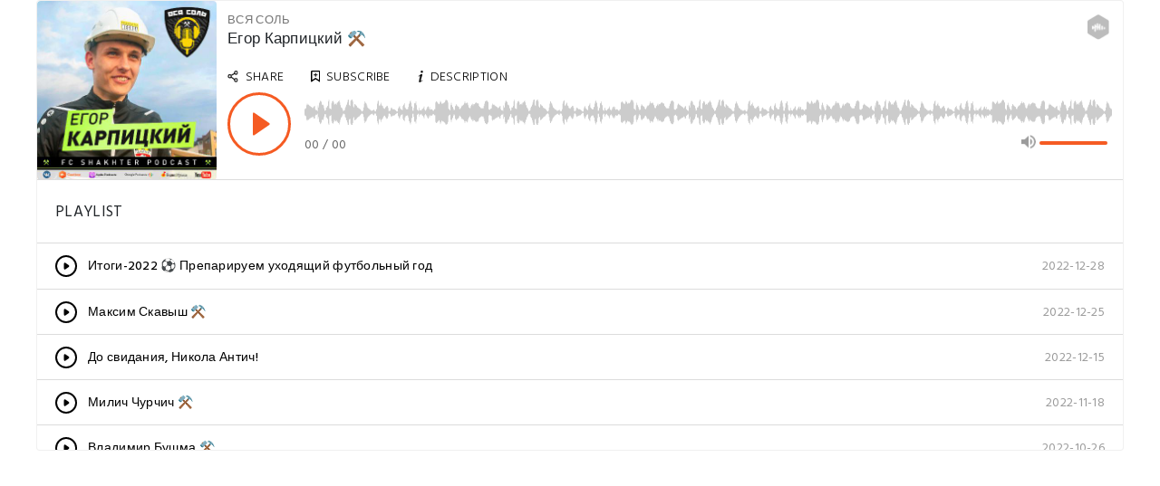

--- FILE ---
content_type: text/html; charset=utf-8
request_url: https://castbox.fm/app/castbox/player/id2804368/id492370781?v=8.22.11&autoplay=0
body_size: 3838
content:
<!DOCTYPE html>
<html lang="en">
<head>
  <meta charset="utf-8">
  <title>Егор Карпицкий ⚒</title>
  <link rel="canonical" href="https://castbox.fm/app/castbox/player/id2804368/id492370781" >
  
  <link rel="dns-prefetch" href="https//s3.castbox.fm">
  <link rel="dns-prefetch" href="https//everest.castbox.fm">
  <link rel="dns-prefetch" href="https//data.castbox.fm">
  <meta http-equiv="X-UA-Compatible" content="IE=edge,chrome=1">
  <meta name="viewport" content="width=device-width, initial-scale=1, user-scalable=no" >
  
  <link rel="icon" href="https://s3.castbox.fm/app/castbox/static/images/logo_120.png" type="image/x-icon">
  <meta name="apple-mobile-web-app-title" content="Castbox">
  <meta name="apple-mobile-web-app-capable" content="yes">
  <meta name="twitter:site" content="@CastBox_FM" >
  <meta name="twitter:creator" content="@CastBox_FM">
  <meta name="twitter:domain" content="castbox.fm">
  <meta name="twitter:card" content="summary" >
  <meta property="twitter:title" content="Егор Карпицкий ⚒" >
  <meta property="twitter:image" content="https://s3.castbox.fm/32/a6/f1/ec08e34cf19cce7b43fdb0694aabe0dd36_scaled_v1_400.jpg" >
  <meta property="twitter:description" content="<p>Без лишних слов в начале: вы просили – мы сделали! Знакомимся с нашим молодым перспективным бомбардиром Егором Карпицким: голевые рекорды за дублирую..." >
  <meta property="al:ios:url" content="castbox://app/castbox/player/id2804368/id492370781" >
  <meta property="al:ios:app_store_id" content="1100218439" >
  <meta property="al:ios:app_name" content="Castbox" >
  <meta property="al:android:url" content="castbox://app/castbox/player/id2804368/id492370781" >
  <meta property="al:android:package" content="fm.castbox.audiobook.radio.podcast" >
  <meta property="al:android:app_name" content="Castbox" >
  <meta property="al:web:url" content="https://castbox.fm/app/castbox/player/id2804368/id492370781" >
  <meta property="fb:app_id" content="1840752496197771" >
  <meta property="og:type" content="website" >
  <meta property="og:site_name" content="Castbox" />
  <meta property="og:url" content="https://castbox.fm/app/castbox/player/id2804368/id492370781" >
  <meta property="og:image" content="https://s3.castbox.fm/32/a6/f1/ec08e34cf19cce7b43fdb0694aabe0dd36_scaled_v1_400.jpg" >
  <meta property="og:title" content="Егор Карпицкий ⚒" >
  <meta property="og:description" content="<p>Без лишних слов в начале: вы просили – мы сделали! Знакомимся с нашим молодым перспективным бомбардиром Егором Карпицким: голевые рекорды за дублирую..." >
  <meta property="twitter:app:id:iphone" content="1243410543">
  <meta property="twitter:app:id:googleplay" content="fm.castbox.audiobook.radio.podcast">
  <meta name="description" content="<p>Без лишних слов в начале: вы просили – мы сделали! Знакомимся с нашим молодым перспективным бомбардиром Егором Карпицким: голевые рекорды за дублирую..." >
  <meta name="keywords" content="Free iPhone Podcast App, Free Podcast App, Rachel Maddow, Bill Bur Podcast, NPR, WNYC, WBEZ, This American Life, In-audio Search, What is Podcasting, Serial Podcast, On Demand Podcast, Public Radio" >
  <meta name="theme-color" content="rgba(64, 64, 64, 0.9)" />
  <link rel="search" type="application/opensearchdescription+xml" href="https://castbox.fm/opensearch.xml" title="Castbox">
  
  <link href="https://fonts.googleapis.com/css?family=Hind+Siliguri:300,400,500,600" rel="stylesheet"><link rel="stylesheet" type="text/css" href="https://s3.castbox.fm/app/castbox/static/css/slick.min.css" >
  
  
  
  
  <script type='text/javascript'>
    if (document.documentElement.clientWidth <= 720) {
      document.documentElement.style.fontSize = document.documentElement.clientWidth / 7.2 + 'px'
    } else {
      document.documentElement.style.fontSize = '100px'
    }
    window.onloadcallback=function(){}
  </script>
  
  
</head>
<body>
  <div id="root"></div>
  <script>
    window.__INITIAL_STATE__ = "%7B%22trackPlayItem%22%3A%7B%22timeupdate%22%3A0%2C%22isPlay%22%3Afalse%2C%22playItem%22%3A%7B%22website%22%3A%22https%3A%2F%2Fpodcasters.spotify.com%2Fpod%2Fshow%2Ffcsh%2Fepisodes%2Fep-e1i3vmr%22%2C%22cid%22%3A2804368%2C%22description%22%3A%22%3Cp%3E%D0%91%D0%B5%D0%B7%20%D0%BB%D0%B8%D1%88%D0%BD%D0%B8%D1%85%20%D1%81%D0%BB%D0%BE%D0%B2%20%D0%B2%20%D0%BD%D0%B0%D1%87%D0%B0%D0%BB%D0%B5%3A%20%D0%B2%D1%8B%20%D0%BF%D1%80%D0%BE%D1%81%D0%B8%D0%BB%D0%B8%20%E2%80%93%20%D0%BC%D1%8B%20%D1%81%D0%B4%D0%B5%D0%BB%D0%B0%D0%BB%D0%B8!%20%D0%97%D0%BD%D0%B0%D0%BA%D0%BE%D0%BC%D0%B8%D0%BC%D1%81%D1%8F%20%D1%81%20%D0%BD%D0%B0%D1%88%D0%B8%D0%BC%20%D0%BC%D0%BE%D0%BB%D0%BE%D0%B4%D1%8B%D0%BC%20%D0%BF%D0%B5%D1%80%D1%81%D0%BF%D0%B5%D0%BA%D1%82%D0%B8%D0%B2%D0%BD%D1%8B%D0%BC%20%D0%B1%D0%BE%D0%BC%D0%B1%D0%B0%D1%80%D0%B4%D0%B8%D1%80%D0%BE%D0%BC%20%D0%95%D0%B3%D0%BE%D1%80%D0%BE%D0%BC%20%D0%9A%D0%B0%D1%80%D0%BF%D0%B8%D1%86%D0%BA%D0%B8%D0%BC%3A%20%D0%B3%D0%BE%D0%BB%D0%B5%D0%B2%D1%8B%D0%B5%20%D1%80%D0%B5%D0%BA%D0%BE%D1%80%D0%B4%D1%8B%20%D0%B7%D0%B0%20%D0%B4%D1%83%D0%B1%D0%BB%D0%B8%D1%80%D1%83%D1%8E%D1%89%D0%B8%D0%B9%20%D1%81%D0%BE%D1%81%D1%82%D0%B0%D0%B2%2C%20%D0%B7%D0%B2%D1%91%D0%B7%D0%B4%D0%BD%D0%B0%D1%8F%20%D0%B1%D0%BE%D0%BB%D0%B5%D0%B7%D0%BD%D1%8C%20%D0%B8%20%D0%B7%D0%B0%D0%B2%D0%B8%D1%81%D1%82%D1%8C%20%D1%80%D0%BE%D0%B2%D0%B5%D1%81%D0%BD%D0%B8%D0%BA%D0%BE%D0%B2%2C%20%D0%B0%20%D1%82%D0%B0%D0%BA%D0%B6%D0%B5%20%D0%B2%D0%B7%D0%B0%D0%B8%D0%BC%D0%BE%D0%BE%D1%82%D0%BD%D0%BE%D1%88%D0%B5%D0%BD%D0%B8%D1%8F%20%D1%81%D0%BE%20%D0%B2%D0%B7%D1%80%D0%BE%D1%81%D0%BB%D1%8B%D0%BC%D0%B8%20%D0%BF%D0%B0%D1%80%D1%82%D0%BD%D1%91%D1%80%D0%B0%D0%BC%D0%B8%20%D0%BF%D0%BE%20%D0%BF%D0%B5%D1%80%D0%B2%D0%BE%D0%B9%20%D0%BA%D0%BE%D0%BC%D0%B0%D0%BD%D0%B4%D0%B5%20%D1%81%D0%BE%D0%BB%D0%B8%D0%B3%D0%BE%D1%80%D1%81%D0%BA%D0%BE%D0%B3%D0%BE%20%C2%AB%D0%A8%D0%B0%D1%85%D1%82%D1%91%D1%80%D0%B0%C2%BB.%20%D0%9E%D0%B1%D0%BE%20%D0%B2%D1%81%D1%91%D0%BC%20%D1%8D%D1%82%D0%BE%D0%BC%20%D0%B8%20%D0%BD%D0%B5%20%D1%82%D0%BE%D0%BB%D1%8C%D0%BA%D0%BE%2018-%D0%BB%D0%B5%D1%82%D0%BD%D0%B8%D0%B9%20%D0%BD%D0%B0%D0%BF%D0%B0%D0%B4%D0%B0%D1%8E%D1%89%D0%B8%D0%B9%20%D1%80%D0%B0%D1%81%D1%81%D0%BA%D0%B0%D0%B7%D0%B0%D0%BB%20%D0%B2%20%D0%BD%D0%BE%D0%B2%D0%BE%D0%BC%20%D1%8D%D0%BF%D0%B8%D0%B7%D0%BE%D0%B4%D0%B5%20%D0%BF%D0%BE%D0%B4%D0%BA%D0%B0%D1%81%D1%82%D0%B0%20%C2%AB%D0%92%D1%81%D1%8F%20%D1%81%D0%BE%D0%BB%D1%8C%C2%BB.%3C%2Fp%3E%5Cn%3Cp%3E***%3C%2Fp%3E%5Cn%3Cp%3E%F0%9F%8E%A7%20%D0%9F%D0%BE%D0%B4%D0%BF%D0%B8%D1%81%D1%8B%D0%B2%D0%B0%D0%B9%D1%82%D0%B5%D1%81%D1%8C%20%D0%BD%D0%B0%20%D0%BF%D0%BE%D0%B4%D0%BA%D0%B0%D1%81%D1%82%20%C2%AB%D0%92%D1%81%D1%8F%20%D1%81%D0%BE%D0%BB%D1%8C%C2%BB%20%E2%80%93%20%D0%BC%D1%8B%20%D0%B5%D1%81%D1%82%D1%8C%20%D0%BD%D0%B0%20%D0%B2%D1%81%D0%B5%D1%85%20%D0%BE%D1%81%D0%BD%D0%BE%D0%B2%D0%BD%D1%8B%D1%85%20%D0%BF%D0%BB%D0%B0%D1%82%D1%84%D0%BE%D1%80%D0%BC%D0%B0%D1%85%3A%20%3Ca%20href%3D%5C%22https%3A%2F%2Fanchor.fm%2Fdashboard%2Fepisode%2Fnew%2Fapple.co%2F2L2LJk1%5C%22%20rel%3D%5C%22ugc%20noopener%20noreferrer%5C%22%20target%3D%5C%22_blank%5C%22%3EApple%20Podcasts%3C%2Fa%3E%2C%20%3Ca%20href%3D%5C%22https%3A%2F%2Fanchor.fm%2Fdashboard%2Fepisode%2Fnew%2Fbit.ly%2F3djOOse%5C%22%20rel%3D%5C%22ugc%20noopener%20noreferrer%5C%22%20target%3D%5C%22_blank%5C%22%3EGoogle%20Podcasts%3C%2Fa%3E%2C%20%3Ca%20href%3D%5C%22https%3A%2F%2Fopen.spotify.com%2Fshow%2F0ZtkQh5l8gcDGDFKoIzU1o%5C%22%20rel%3D%5C%22ugc%20noopener%20noreferrer%5C%22%20target%3D%5C%22_blank%5C%22%3ESpotify%3C%2Fa%3E%2C%20%3Ca%20href%3D%5C%22https%3A%2F%2Fanchor.fm%2Fdashboard%2Fepisode%2Fnew%2Fbit.ly%2F2WwGqyv%5C%22%20rel%3D%5C%22ugc%20noopener%20noreferrer%5C%22%20target%3D%5C%22_blank%5C%22%3ECastbox%3C%2Fa%3E%2C%20%D0%BD%D0%B0%20%3Ca%20href%3D%5C%22https%3A%2F%2Fanchor.fm%2Fdashboard%2Fepisode%2Fnew%2Fbit.ly%2F3dmlSjo%5C%22%20rel%3D%5C%22ugc%20noopener%20noreferrer%5C%22%20target%3D%5C%22_blank%5C%22%3E%C2%AB%D0%AF%D0%BD%D0%B4%D0%B5%D0%BA%D1%81.%D0%9C%D1%83%D0%B7%D1%8B%D0%BA%D0%B5%C2%BB%3C%2Fa%3E%2C%20%3Ca%20href%3D%5C%22https%3A%2F%2Fvk.com%2Fpodcasts-41275728%5C%22%20rel%3D%5C%22ugc%20noopener%20noreferrer%5C%22%20target%3D%5C%22_blank%5C%22%3E%D0%92%D0%BA%D0%BE%D0%BD%D1%82%D0%B0%D0%BA%D1%82%D0%B5%3C%2Fa%3E%20%D0%B8%20%3Ca%20href%3D%5C%22https%3A%2F%2Fanchor.fm%2Ffcsh%5C%22%20rel%3D%5C%22ugc%20noopener%20noreferrer%5C%22%20target%3D%5C%22_blank%5C%22%3E%D0%B4%D1%80%D1%83%D0%B3%D0%B8%D1%85%3C%2Fa%3E%20%D0%BF%D0%BE%D0%B4%D0%BA%D0%B0%D1%81%D1%82-%D1%81%D0%B5%D1%80%D0%B2%D0%B8%D1%81%D0%B0%D1%85.%3C%2Fp%3E%5Cn%3Cp%3E%3Ca%20href%3D%5C%22https%3A%2F%2Fwww.youtube.com%2Fwatch%3Fv%3DZUWg9n86xDs%26list%3DPL9oaMqsA87v6KfjMpNitpgE_jm5L6ZKh2%5C%22%20rel%3D%5C%22ugc%20noopener%20noreferrer%5C%22%20target%3D%5C%22_blank%5C%22%3EY%3C%2Fa%3E%3Ca%20href%3D%5C%22https%3A%2F%2Fwww.youtube.com%2Fwatch%3Fv%3DZUWg9n86xDs%26list%3DPL9oaMqsA87v6KfjMpNitpgE_jm5L6ZKh2%5C%22%20rel%3D%5C%22ugc%20noopener%20noreferrer%5C%22%20target%3D%5C%22_blank%5C%22%3EOUTUBE%3C%2Fa%3E%3C%2Fp%3E%5Cn%3Cp%3E%3Ca%20href%3D%5C%22https%3A%2F%2Fwww.instagram.com%2Ffcshakhterby%2F%5C%22%20rel%3D%5C%22ugc%20noopener%20noreferrer%5C%22%20target%3D%5C%22_blank%5C%22%3EINSTAGRAM%3C%2Fa%3E%3C%2Fp%3E%5Cn%3Cp%3E%3Ca%20href%3D%5C%22https%3A%2F%2Ft.me%2Ffc_shakhterby%5C%22%20rel%3D%5C%22ugc%20noopener%20noreferrer%5C%22%20target%3D%5C%22_blank%5C%22%3ETELEGRAM%3C%2Fa%3E%3C%2Fp%3E%5Cn%3Cp%3E%D0%9F%D0%BE%D0%B4%D0%BA%D0%B0%D1%81%D1%82%20%D1%81%D0%BE%D0%B7%D0%B4%D0%B0%D0%BD%20%3Ca%20href%3D%5C%22https%3A%2F%2Ffcshakhter.by%2F%5C%22%20rel%3D%5C%22ugc%20noopener%20noreferrer%5C%22%20target%3D%5C%22_blank%5C%22%3E%D0%A4%D0%9A%20%C2%AB%D0%A8%D0%B0%D1%85%D1%82%D1%91%D1%80%C2%BB%20(%D0%A1%D0%BE%D0%BB%D0%B8%D0%B3%D0%BE%D1%80%D1%81%D0%BA)%3C%2Fa%3E%20%D0%B8%20%3Ca%20href%3D%5C%22https%3A%2F%2Fwww.instagram.com%2Fpodcast_probel%2F%5C%22%20rel%3D%5C%22ugc%20noopener%20noreferrer%5C%22%20target%3D%5C%22_blank%5C%22%3EPROBEL.%20media%3C%2Fa%3E%3C%2Fp%3E%22%2C%22ep_desc_url%22%3A%22https%3A%2F%2Fcastbox.fm%2Fapp%2Fdes%2Fep%3Feid%3D492370781%22%2C%22internal_product_id%22%3A%22cb.ep.492370781%22%2C%22private%22%3Afalse%2C%22episode_id%22%3A%228c69975e5e27448ea34308dfbcbfc708c5e4b2d2-79df2b1ee2c8e1a0d315acc59f28a8945a3b5810%22%2C%22play_count%22%3A13%2C%22like_count%22%3A0%2C%22video%22%3A0%2C%22cover_url%22%3A%22https%3A%2F%2Fs3.castbox.fm%2F32%2Fa6%2Ff1%2Fec08e34cf19cce7b43fdb0694aabe0dd36_scaled_v1_400.jpg%22%2C%22duration%22%3A2134000%2C%22download_count%22%3A1%2C%22size%22%3A51244139%2C%22small_cover_url%22%3A%22https%3A%2F%2Fs3.castbox.fm%2F32%2Fa6%2Ff1%2Fec08e34cf19cce7b43fdb0694aabe0dd36_scaled_v1_200.jpg%22%2C%22big_cover_url%22%3A%22https%3A%2F%2Fs3.castbox.fm%2F32%2Fa6%2Ff1%2Fec08e34cf19cce7b43fdb0694aabe0dd36_scaled_v1_600.jpg%22%2C%22author%22%3A%22%D0%A4%D0%9A%20%D0%A8%D0%B0%D1%85%D1%82%D1%91%D1%80%20%D0%A1%D0%BE%D0%BB%D0%B8%D0%B3%D0%BE%D1%80%D1%81%D0%BA%22%2C%22url%22%3A%22https%3A%2F%2Fanchor.fm%2Fs%2F1d060460%2Fpodcast%2Fplay%2F51559579%2Fhttps%253A%252F%252Fd3ctxlq1ktw2nl.cloudfront.net%252Fstaging%252F2022-4-5%252F95b1dfe4-1c2a-b6af-2c41-bf96c1008eba.mp3%22%2C%22release_date%22%3A%222022-05-05T12%3A26%3A36Z%22%2C%22title%22%3A%22%D0%95%D0%B3%D0%BE%D1%80%20%D0%9A%D0%B0%D1%80%D0%BF%D0%B8%D1%86%D0%BA%D0%B8%D0%B9%20%E2%9A%92%22%2C%22channel_id%22%3A%228c69975e5e27448ea34308dfbcbfc708c5e4b2d2%22%2C%22comment_count%22%3A0%2C%22eid%22%3A492370781%2C%22urls%22%3A%5B%22https%3A%2F%2Fanchor.fm%2Fs%2F1d060460%2Fpodcast%2Fplay%2F51559579%2Fhttps%253A%252F%252Fd3ctxlq1ktw2nl.cloudfront.net%252Fstaging%252F2022-4-5%252F95b1dfe4-1c2a-b6af-2c41-bf96c1008eba.mp3%22%5D%2C%22channel%22%3A%7B%22episode_count%22%3A73%2C%22x_play_base%22%3A0%2C%22stat_cover_ext_color%22%3Atrue%2C%22keywords%22%3A%5B%22Soccer%22%2C%22Sports%22%5D%2C%22cover_ext_color%22%3A%22%22%2C%22mongo_id%22%3A%225ea693ca1487b467f246e987%22%2C%22show_id%22%3A%225ea693ca1487b467f246e987%22%2C%22copyright%22%3A%22%D0%A4%D0%9A%20%D0%A8%D0%B0%D1%85%D1%82%D1%91%D1%80%20%D0%A1%D0%BE%D0%BB%D0%B8%D0%B3%D0%BE%D1%80%D1%81%D0%BA%22%2C%22author%22%3A%22%D0%A4%D0%9A%20%D0%A8%D0%B0%D1%85%D1%82%D1%91%D1%80%20%D0%A1%D0%BE%D0%BB%D0%B8%D0%B3%D0%BE%D1%80%D1%81%D0%BA%22%2C%22is_key_channel%22%3Atrue%2C%22audiobook_categories%22%3A%5B%5D%2C%22comment_count%22%3A0%2C%22website%22%3A%22https%3A%2F%2Ffcshakhter.by%2F%22%2C%22rss_url%22%3A%22https%3A%2F%2Fanchor.fm%2Fs%2F1d060460%2Fpodcast%2Frss%22%2C%22description%22%3A%22%D0%A4%D1%83%D1%82%D0%B1%D0%BE%D0%BB%D1%8C%D0%BD%D1%8B%D0%B9%20%D0%BA%D0%BB%D1%83%D0%B1%20%C2%AB%D0%A8%D0%B0%D1%85%D1%82%D1%91%D1%80%C2%BB%20%D0%A1%D0%BE%D0%BB%D0%B8%D0%B3%D0%BE%D1%80%D1%81%D0%BA%20%D1%81%D1%82%D0%B0%D0%BD%D0%BE%D0%B2%D0%B8%D1%82%D1%81%D1%8F%20%D0%BF%D0%B5%D1%80%D0%B2%D1%8B%D0%BC%20%D1%81%D0%BF%D0%BE%D1%80%D1%82%D0%B8%D0%B2%D0%BD%D1%8B%D0%BC%20%D0%BA%D0%BB%D1%83%D0%B1%D0%BE%D0%BC%20%D0%91%D0%B5%D0%BB%D0%B0%D1%80%D1%83%D1%81%D0%B8%2C%20%D0%BA%D0%BE%D1%82%D0%BE%D1%80%D1%8B%D0%B9%20%D0%B7%D0%B0%D0%BF%D1%83%D1%81%D0%BA%D0%B0%D0%B5%D1%82%20%D1%81%D0%BE%D0%B1%D1%81%D1%82%D0%B2%D0%B5%D0%BD%D0%BD%D1%8B%D0%B9%20%D0%BF%D0%BE%D0%B4%D0%BA%D0%B0%D1%81%D1%82!%20%D0%92%20%D0%BD%D0%BE%D0%B2%D0%BE%D0%BC%20%D1%84%D0%BE%D1%80%D0%BC%D0%B0%D1%82%D0%B5%2C%20%D0%B2%D1%81%D1%82%D1%80%D0%B5%D1%87%D0%B0%D0%B9%D1%82%D0%B5%20%D0%BF%D0%BE%D0%B4%D0%BA%D0%B0%D1%81%D1%82%20%C2%AB%D0%92%D1%81%D1%8F%20%D1%81%D0%BE%D0%BB%D1%8C%C2%BB!%20%E2%9A%BD%E2%9A%92%22%2C%22tags%22%3A%5B%22from-itunes%22%5D%2C%22editable%22%3Atrue%2C%22play_count%22%3A535%2C%22link%22%3A%22https%3A%2F%2Ffcshakhter.by%2F%22%2C%22categories%22%3A%5B10117%2C10107%2C10013%5D%2C%22x_subs_base%22%3A0%2C%22small_cover_url%22%3A%22https%3A%2F%2Fis1-ssl.mzstatic.com%2Fimage%2Fthumb%2FPodcasts113%2Fv4%2F9d%2Fd2%2Fa2%2F9dd2a260-2a95-19bd-ac35-58f6325345c4%2Fmza_8582068507596967685.jpg%2F200x200bb.jpg%22%2C%22big_cover_url%22%3A%22https%3A%2F%2Fis1-ssl.mzstatic.com%2Fimage%2Fthumb%2FPodcasts113%2Fv4%2F9d%2Fd2%2Fa2%2F9dd2a260-2a95-19bd-ac35-58f6325345c4%2Fmza_8582068507596967685.jpg%2F600x600bb.jpg%22%2C%22language%22%3A%22ru%22%2C%22cid%22%3A2804368%2C%22latest_eid%22%3A558889936%2C%22release_date%22%3A%222026-01-22T14%3A19%3A41Z%22%2C%22title%22%3A%22%D0%92%D0%A1%D0%AF%20%D0%A1%D0%9E%D0%9B%D0%AC%22%2C%22uri%22%3A%22%2Fch%2F2804368%22%2C%22https_cover_url%22%3A%22https%3A%2F%2Fis1-ssl.mzstatic.com%2Fimage%2Fthumb%2FPodcasts113%2Fv4%2F9d%2Fd2%2Fa2%2F9dd2a260-2a95-19bd-ac35-58f6325345c4%2Fmza_8582068507596967685.jpg%2F400x400bb.jpg%22%2C%22channel_type%22%3A%22private%22%2C%22channel_id%22%3A%228c69975e5e27448ea34308dfbcbfc708c5e4b2d2%22%2C%22sub_count%22%3A27%2C%22internal_product_id%22%3A%22cb.ch.2804368%22%2C%22social%22%3A%7B%22website%22%3A%22https%3A%2F%2Ffcshakhter.by%2F%22%7D%7D%7D%7D%2C%22platForm%22%3A%7B%22isPhone%22%3Afalse%2C%22isAndroid%22%3Afalse%2C%22isIos%22%3Afalse%2C%22isKaios%22%3Afalse%2C%22isMac%22%3Atrue%2C%22country%22%3A%22us%22%2C%22isTwitterWebView%22%3Afalse%2C%22isWebView%22%3Afalse%2C%22isBot%22%3Atrue%7D%7D";
    
    window.__ISINAPP__=false
    window.__NOT_ALLOWED_COOKIES__=true
    window._COOKIES_REJECTED = false
  </script>
  <script src="https://s3.castbox.fm/webstatic/js/manifest.30533992.js"></script><script src="https://s3.castbox.fm/webstatic/js/page.vendor.e44e040b.js"></script><script src="https://s3.castbox.fm/webstatic/js/page.player.640b7e6b.js"></script>
  
  
</body>
</html>